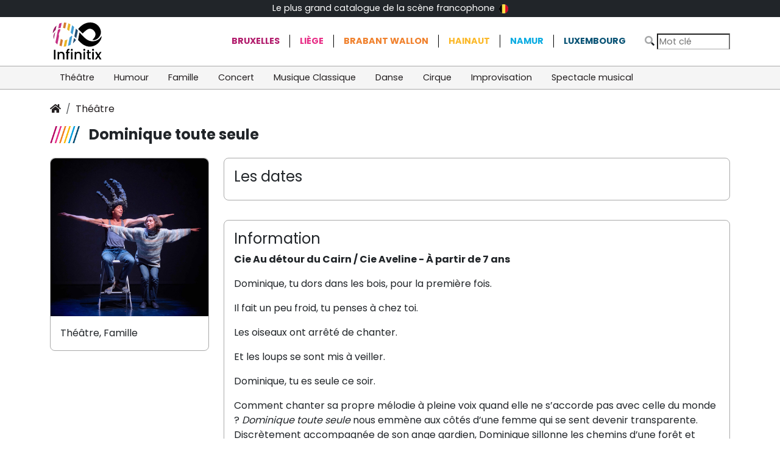

--- FILE ---
content_type: text/html; charset=UTF-8
request_url: https://www.infinitix.be/event/6821/?r=&c=
body_size: 3515
content:
<!DOCTYPE html>
<html lang="fr">

<head>
    <meta charset="utf-8" />
    <meta name="viewport" content="width=device-width, initial-scale=1, shrink-to-fit=no">
    <meta content="The Infinitix Team" name="author" />
    <meta http-equiv="X-UA-Compatible" content="IE=edge" />

	
	<title>Dominique toute seule toutes les dates de représentation - billetterie et réservation</title>
	<meta name="description" content="Cie Au d&eacute;tour du Cairn / Cie Aveline - &Agrave; partir de 7 ans&nbsp;Dominique, tu dors dans les bois, pour la premi&egrave;re fois. Il fait un peu froid, tu penses &agrave; chez toi.Les oiseaux ont arr&ecirc;t&eacute; de chanter.Et les loups se sont mis &agrave; veiller.Dominique, tu es seule ce soir.Comment chanter sa propre m&eacute;lodie &agrave; pleine voix quand elle ne s&rsquo;accorde pas avec celle du monde ? Dominique toute seule nous emm&egrave;ne aux c&ocirc;t&eacute;s d&rsquo;une femme qui se sent devenir transparente. Discr&egrave;tement accompagn&eacute;e de son ange gardien, Dominique sillonne les chemins d&rsquo;une for&ecirc;t et entre en dialogue avec les &eacute;l&eacute;ments. Elle reprend doucement corps au gr&eacute; des rencontres, des jours, des nuits et des m&eacute;lodies qui l&rsquo;entourent.">
	
	<meta property="og:url"                content="https://www.infinitix.be/event/6821" />
<meta property="og:type"               content="website" />
<meta property="og:title"              content="Dominique toute seule toutes les dates de représentation - billetterie et réservation" />
<meta property="og:description"        content="Cie Au détour du Cairn / Cie Aveline - À partir de 7 ans Dominique, tu dors dans les bois, pour la première fois. Il fait un peu froid, tu penses à chez toi.Les oiseaux ont arrêté de chanter.Et les loups se sont mis à veiller.Dominique, tu es seule ce soir.Comment chanter sa propre mélodie à pleine voix quand elle ne s’accorde pas avec celle du monde ? Dominique toute seule nous emmène aux côtés d’une femme qui se sent devenir transparente. Discrètement accompagnée de son ange gardien, Dominique sillonne les chemins d’une forêt et entre en dialogue avec les éléments. Elle reprend doucement corps au gré des rencontres, des jours, des nuits et des mélodies qui l’entourent." />
<meta property="og:image"              content="https://library.infinitix.be/?activity=1AB2B732-44E4-D343-92EF-96773CE2586C" />

<meta name="twitter:card" content="summary_large_image">
<meta property="twitter:domain" content="infinitix.be">
<meta property="twitter:url" content="https://www.infinitix.be/event/6821">
<meta name="twitter:title" content="Dominique toute seule toutes les dates de représentation - billetterie et réservation">
<meta name="twitter:description" content="Cie Au détour du Cairn / Cie Aveline - À partir de 7 ans Dominique, tu dors dans les bois, pour la première fois. Il fait un peu froid, tu penses à chez toi.Les oiseaux ont arrêté de chanter.Et les loups se sont mis à veiller.Dominique, tu es seule ce soir.Comment chanter sa propre mélodie à pleine voix quand elle ne s’accorde pas avec celle du monde ? Dominique toute seule nous emmène aux côtés d’une femme qui se sent devenir transparente. Discrètement accompagnée de son ange gardien, Dominique sillonne les chemins d’une forêt et entre en dialogue avec les éléments. Elle reprend doucement corps au gré des rencontres, des jours, des nuits et des mélodies qui l’entourent.">
<meta name="twitter:image" content="https://library.infinitix.be/?activity=1AB2B732-44E4-D343-92EF-96773CE2586C">

<link rel="apple-touch-icon" sizes="180x180" href="/_layout/favicons/apple-touch-icon.png">
<link rel="icon" type="image/png" sizes="32x32" href="/_layout/favicons/favicon-32x32.png">
<link rel="icon" type="image/png" sizes="16x16" href="/_layout/favicons/favicon-16x16.png">
<link rel="manifest" href="/_layout/favicons/site.webmanifest">
<link rel="mask-icon" href="/_layout/favicons/safari-pinned-tab.svg" color="#5bbad5">
<link rel="shortcut icon" href="/_layout/favicons/favicon.ico">
<meta name="msapplication-TileColor" content="#da532c">
<meta name="msapplication-config" content="/_layout/favicons/browserconfig.xml">
<meta name="theme-color" content="#ffffff">

<link rel="preconnect" href="https://fonts.googleapis.com">
<link rel="preconnect" href="https://fonts.gstatic.com" crossorigin>
<link href="https://fonts.googleapis.com/css2?family=Poppins:wght@200;400;700&display=swap" rel="stylesheet">

    <!-- App css -->
    <link href="https://static.infinitix.be/bootstrap-5.3.3-dist/css/bootstrap.min.css" rel="stylesheet">    
    <link href="https://static.infinitix.be/fontawesome-pro-5.15.4-web/css/all.min.css" rel="stylesheet">
    <link href="/_layout/infinitix.css" rel="stylesheet" type="text/css" />

	<!-- dumpCss BEGIN -->
	<!-- dumpCss END -->
<!-- Global site tag (gtag.js) - Google Analytics -->
<script async src="https://www.googletagmanager.com/gtag/js?id=G-6R8H46YT5P"></script>
<script>
  window.dataLayer = window.dataLayer || [];
  function gtag(){dataLayer.push(arguments);}
  gtag("js", new Date());
  gtag("config", "G-6R8H46YT5P");
</script></head>

<body>
    <nav class="navbar navbar-expand navbar-dark bg-dark" id="topNav">
        <div class="container d-flex text-white justify-content-between">
            <div >&nbsp;</div>
            <div class="d-none d-md-flex" >
            <a href="/about/howdoesitwork" >
            Le plus grand catalogue de la scène francophone <img src="/_layout/flagBE.png" alt=""  style="margin: 3px; height: 15px"> 
            </a>
            </div>
            <div ><a href="/about/morevents" class="d-none">Ajouter votre évènement</a></div>

        </div>
    </nav>

    <div class="container d-flex  align-items-center">
        <div class="brand-logo flex-grow-1"><a href="/"><img src="/_layout/logo.svg"></a></div>
<!--        <div class="d-none d-md-flex" id="catchphrase">Le plus grand catalogue de la scène francophone à portée de click</div>-->
        <div class="d-none d-md-flex " id="regionNav">
            <ul class="list-group list-group-horizontal"><li class="list-group-item"><a href="/catalogue/?r=1&c=" class="">Bruxelles</a></li><li class="list-group-item"><a href="/catalogue/?r=9&c=" class="">Liège</a></li><li class="list-group-item"><a href="/catalogue/?r=7&c=" class="">Brabant Wallon</a></li><li class="list-group-item"><a href="/catalogue/?r=8&c=" class="">Hainaut</a></li><li class="list-group-item"><a href="/catalogue/?r=11&c=" class="">Namur</a></li><li class="list-group-item"><a href="/catalogue/?r=10&c=" class="">Luxembourg</a></li>   </ul>
        </div>
        <div class="ms-auto"><form method="get" action="/catalogue/">
                <i class="fad fa-search"></i>
                <input type="text" placeholder="Mot clé" name="search" aria-label="Search" class="inputSearch" value="">
                <button class="navbar-toggler float-end d-md-none ms-2" type="button" data-bs-toggle="collapse" data-bs-target
                ="#navbarsExample04" aria-controls="navbarsExample04" aria-expanded="false" aria-label="Toggle navigation">
                    <i class="far fa-bars"></i>
                </button>
            </form>

        </div>
    </div>    <nav class="navbar navbar-expand-md " id="catNav">
        <div class="container">
            <div class="collapse navbar-collapse" id="navbarsExample04">
                <ul class="navbar-nav me-auto mb-2 mb-md-0"><li class="nav-item">
                        <a class="nav-link  " aria-current="page" href=" /catalogue/?r=&c=18"> Théâtre</a>
                    </li><li class="nav-item">
                        <a class="nav-link  " aria-current="page" href=" /catalogue/?r=&c=19"> Humour</a>
                    </li><li class="nav-item">
                        <a class="nav-link  " aria-current="page" href=" /catalogue/?r=&c=20"> Famille</a>
                    </li><li class="nav-item">
                        <a class="nav-link  " aria-current="page" href=" /catalogue/?r=&c=21"> Concert</a>
                    </li><li class="nav-item">
                        <a class="nav-link  " aria-current="page" href=" /catalogue/?r=&c=22"> Musique Classique</a>
                    </li><li class="nav-item">
                        <a class="nav-link  " aria-current="page" href=" /catalogue/?r=&c=23"> Danse</a>
                    </li><li class="nav-item">
                        <a class="nav-link  " aria-current="page" href=" /catalogue/?r=&c=24"> Cirque</a>
                    </li><li class="nav-item">
                        <a class="nav-link  " aria-current="page" href=" /catalogue/?r=&c=25"> Improvisation</a>
                    </li><li class="nav-item">
                        <a class="nav-link  " aria-current="page" href=" /catalogue/?r=&c=49"> Spectacle musical</a>
                    </li><li class="nav-item dropdown d-md-none">
                        <a class="nav-link dropdown-toggle" href="#" id="dropdown04" data-bs-toggle="dropdown" aria-expanded="false">Régions</a>
                        <ul class="dropdown-menu" aria-labelledby="dropdown04"><li><a href="/catalogue/?r=1&c=" class=" dropdown-item ">Bruxelles</a></li><li><a href="/catalogue/?r=9&c=" class=" dropdown-item ">Liège</a></li><li><a href="/catalogue/?r=7&c=" class=" dropdown-item ">Brabant Wallon</a></li><li><a href="/catalogue/?r=8&c=" class=" dropdown-item ">Hainaut</a></li><li><a href="/catalogue/?r=11&c=" class=" dropdown-item ">Namur</a></li><li><a href="/catalogue/?r=10&c=" class=" dropdown-item ">Luxembourg</a></li></ul>
                    </li>
                </ul>

            </div>
        </div>
    </nav><style>
    .soldOut {
       /* transform: rotate(25deg);*/
        color: darkgray;
        font-weight: bold;
    }
</style>
    <main class="container" id="mainContainer">

          <nav aria-label="breadcrumb">
            <ol class="breadcrumb">
                <li class="breadcrumb-item"><a href="/"><i class="fas fa-home"></i></a></li><li class="breadcrumb-item"><a href="/catalogue/?r=&c=18">Théâtre</a></li></ol>
        </nav>
        <h1 class="eventTitle">Dominique toute seule</h1>
        <div class="row mt-4 eventDetails">
            <div class="col-md-9 order-md-1">
                <div class="dates">
                    <h4>Les dates</h4>
                    <ul class="dateList">
                        <li>
                            <article class="dateInfo">
                                
                            </article>
                        </li>
                    </ul>
                </div>
                <div class="description">
                    <h4>Information</h4>
					<p><span style="font-weight: bold;">Cie Au détour du Cairn / Cie Aveline - À partir de 7 ans </span></p><p>Dominique, tu dors dans les bois, pour la première fois. </p><p>Il fait un peu froid, tu penses à chez toi.</p><p>Les oiseaux ont arrêté de chanter.</p><p>Et les loups se sont mis à veiller.</p><p>Dominique, tu es seule ce soir.<br></p><p>Comment chanter sa propre mélodie à pleine voix quand elle ne s’accorde pas avec celle du monde ? <span style="font-style: italic;">Dominique toute seule</span> nous emmène aux côtés d’une femme qui se sent devenir transparente. Discrètement accompagnée de son ange gardien, Dominique sillonne les chemins d’une forêt et entre en dialogue avec les éléments. Elle reprend doucement corps au gré des rencontres, des jours, des nuits et des mélodies qui l’entourent.</p>                </div>
            </div>

            <div class="col-md-3 order-md-0">
                <div class="otherInfo">
                <img src="https://library.infinitix.be/?activity=1AB2B732-44E4-D343-92EF-96773CE2586C" class="img-fluid">
                    <div class="categoryLabel">Théâtre, Famille<br>
                    </div>

                </div>

            </div>

        </div>

    </main>





		<footer class="footer  d-print-none bg-dark text-white ">
        <div class="container">
            <div class="row g-0">
                <div class="col">
                    <img src="/_layout/logosing_onblack.svg" class="img-fluid brand-logo-footer">
                </div>
                <div class="col d-none">
                   <h5>Les évènements</h5>
                    <ul>
                    <li><a href="/about/morevents" class="text-white">Ajouter votre évènement</a></li>
                    </ul>
                </div>
                <div class="col ">
                    <h5>A propos d'Infinitix</h5>
                    <ul>
                        <li><a href="/about/howdoesitwork" class="text-white">Qu'est-ce-que c'est ?</a></li>
                          <li><a href="/about/condgenerales" class="text-white">Conditions générales</a></li>
                          <li><a href="/about/privacy" class="text-white">Protection de la vie privée </a></li>
                        <li><a class="text-white" href="javascript:decryptEmail('aW5mb0BpbmZpbml0aXguYmU=');">Contactez-nous</a></li>
                    </ul>
                </div>
            </div>
        </div>
    </footer>
		    <!--**********************************
        Scripts
    ***********************************-->
    <!-- jQuery  -->


<!-- App js -->
<script src="https://static.infinitix.be/jquery/jquery-3.6.0.min.js"></script>
<script src="https://static.infinitix.be/bootstrap-5.3.3-dist/js/bootstrap.min.js"></script>
    <script src="/_layout/infinitix.js"></script>

	<!-- dumpJs BEGIN -->
	<!-- dumpJs END -->
</body>
</html>
    